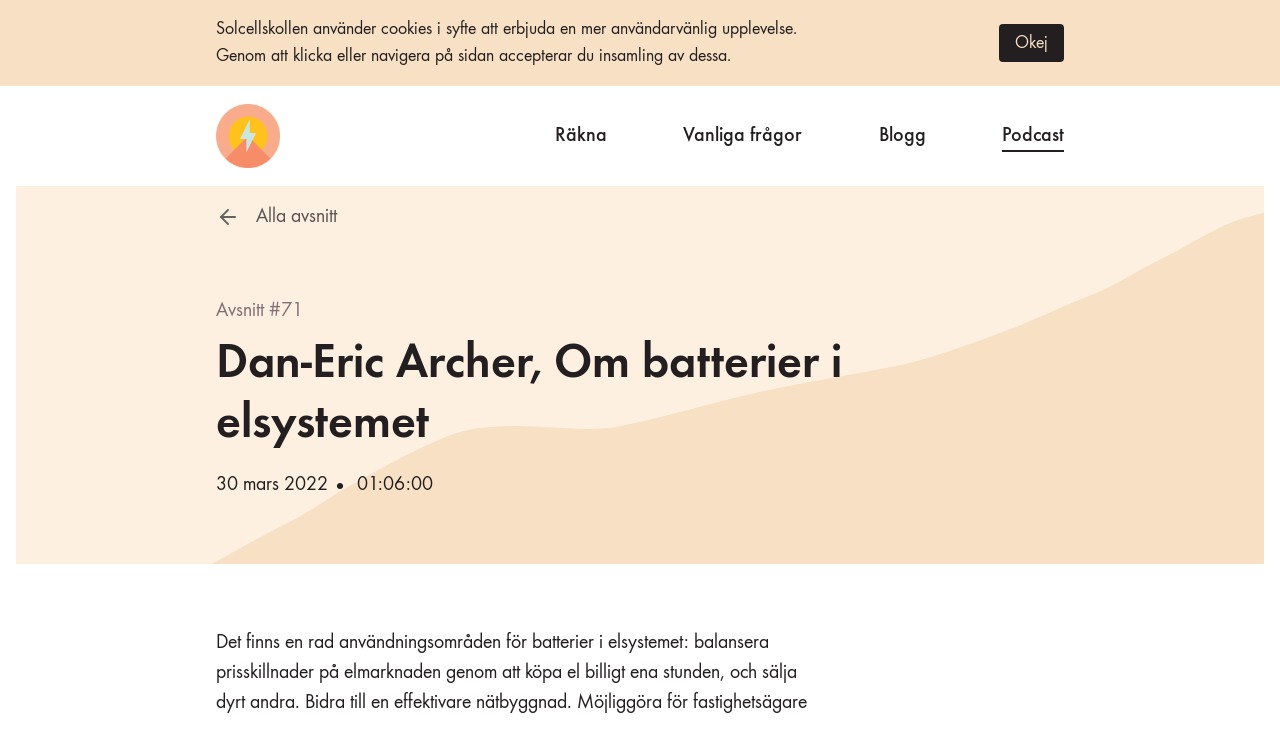

--- FILE ---
content_type: text/html; charset=utf-8
request_url: https://solcellskollen.se/podcast/dan-eric-archer-om-batterier-i-elsystemet
body_size: 3221
content:
<!doctype html>
<html lang="sv"><head><meta name="viewport" content="width=device-width,initial-scale=1">
<meta charset="utf-8">
<meta property="og:locale" content="sv_SE">
<title>Dan-Eric Archer, Om batterier i elsystemet - Solcellskollen</title>
<meta property="og:type" content="website"><meta property="og:url" content="https://solcellskollen.se/podcast/dan-eric-archer-om-batterier-i-elsystemet"><meta property="og:title" content="Dan-Eric Archer, Om batterier i elsystemet - Solcellskollen"><meta property="og:description" content="I podden dyker vi ner i samtal med entreprenörer, forskare och andra nyfikna som banar väg för framtidens energisystem. Programmet leds av Erik Wallnér från Solcellskollen."><meta property="og:image" content="https://solcellskollen.se/static/res/img/share-images/podcast-with-text.png?etag=nwnVmnff"><meta property="og:image:alt" content="Illustration av en mikrofon som det kommer ljud ifrån"><meta property="og:image:width" content="978"><meta property="og:image:height" content="512"><meta name="twitter:card" content="summary"><meta name="twitter:title" content="Dan-Eric Archer, Om batterier i elsystemet - Solcellskollen"><meta name="twitter:description" content="I podden dyker vi ner i samtal med entreprenörer, forskare och andra nyfikna som banar väg för framtidens energisystem. Programmet leds av Erik Wallnér från Solcellskollen."><meta name="twitter:image" content="https://solcellskollen.se/static/res/img/share-images/podcast-with-text-square.png?etag=qFaqyweZ"><meta name="twitter:image:alt" content="Illustration av en mikrofon som det kommer ljud ifrån"><link rel="stylesheet" href="https://solcellskollen.se/static/res/css/fonts.css?etag=SP3Lq9o1"><link rel="stylesheet" href="https://solcellskollen.se/static/res/css/base.css?etag=f-O2yH0A"><link rel="stylesheet" href="https://solcellskollen.se/static/res/css/podcast-episode.css?etag=QUeyTjSD"><style>:target{scroll-margin-top:0px}</style></head>
<body><div id="cookie-banner-container"><section id="cookie-banner"><p>Solcellskollen använder cookies i syfte att erbjuda en mer användarvänlig upplevelse. Genom att klicka eller navigera på sidan accepterar du insamling av dessa.</p>
<button id="cookie-banner-button">Okej</button>
</section>
</div>
<nav aria-label="Huvudnavigation" data-test="nav-top" id="top-nav"><ul><li><a aria-label="Startsida" href="https://solcellskollen.se/"><img width=64 height=64 alt="Solcellskollens logotyp" src=https://solcellskollen.se/static/res/img/bildlogotyp.png?etag=T3gGahvj></a>
</li>
<li class="nav-link-list-item"><ul id="top-nav-link-list"><li><a href="https://solcellskollen.se/rakna-pa-solceller">Räkna</a>
</li>
<li><a href="https://solcellskollen.se/vanliga-fragor">Vanliga frågor</a>
</li>
<li><a href="https://solcellskollen.se/blogg">Blogg</a>
</li>
<li class="active"><a href="https://solcellskollen.se/podcast">Podcast</a>
</li>
</ul>
</li>
</ul>
</nav>

<main><section id="episode-section"><div id="episode-banner"><div><a class="feed-link" href="https://solcellskollen.se/podcast"><img width="24" height="24" src="https://solcellskollen.se/static/res/img/icons/arrow_left.svg?etag=q4CnxW_L" alt="Vänsterpil" />
<span>Alla avsnitt</span>
</a>
<p class="episode-number">Avsnitt #71</p>
<h1>Dan-Eric Archer, Om batterier i elsystemet</h1>
<time>30 mars 2022</time>
<time>01:06:00</time>
</div>
</div>
<div id="episode-content"><p><p><span style="font-weight:400">Det finns en rad användningsområden för batterier i elsystemet: balansera prisskillnader på elmarknaden genom att köpa el billigt ena stunden, och sälja dyrt andra. Bidra till en effektivare nätbyggnad. Möjliggöra för fastighetsägare att lagra överskottet från sina solceller. Och hjälpa Svenska kraftnät att bibehålla frekvensen i elsystemet. Inte för inte de kallas "elsystemets schweizerkniv"!</span></p> <p><span style="font-weight:400">I vårt 71:a avsnitt får vi hjälp av Dan-Eric Archer, vd och grundare för energitjänsteleverantören</span> <a href="https://www.checkwatt.se/"><span style="font-weight:400">CheckWatt</span></a><span style="font-weight:400">, att bena ut de olika verktygen på schweizerkniven. Hur funkar de? Hur ser ekonomin ut? Kan man kan utföra flera nyttor samtidigt? Och vilka typer av projekt finns i Sverige idag? </span></p> <p><span style="font-weight:400">Allra djupast dyker vi ner i det användningsområde som Dan-Eric ser som mest intressant för batterier idag: tillhandahållande av olika typer av stödtjänster med syfte att bibehålla frekvensen i elsystemet. Vi får bl.a. hjälp att förstå vilka typer av frekvensmarknader som framförallt är aktuella för batterier och hur det praktiskt går till när dessa tjänster ska erbjudas till Svenska kraftnät. </span></p> <p><span style="font-weight:400">Avslutningsvis slår Dan-Eric ett slag för batterier som alternativ till att bygga ut elnätet. Vi får även höra om hans senaste resa till Kenya där han är med och startar upp ett installationsföretag för solceller. </span></p> <p><span style="font-weight:400">Relaterad läsning:</span> <a href="https://solcellskollen.se/blogg/ar-tiden-for-storskaliga-batterianlaggningar-kommen"> <span style="font-weight:400">Är tiden för storskaliga batterianläggningar kommen?</span></a></p></p>
</div>
<div id="episode-actions"><div><h2>Lyssna och prenumerera</h2>
<div class="listen-links"><a aria-label="Spela avsnittet i Spotify" href="https://open.spotify.com/show/7IbnPZtxydOtMRZ3u56rMc"><img width="44" height="44" src="https://solcellskollen.se/static/res/img/spotify_logo.png?etag=SWCUiYVn" alt="Spotifys logotyp" />
</a>
<a aria-label="Spela avsnittet i Google Podcasts" href="https://podcasts.google.com/feed/aHR0cHM6Ly9zb2xjZWxsc2tvbGxlbi5saWJzeW4uY29tL3Jzcw"><img width="44" height="44" src="https://solcellskollen.se/static/res/img/google_podcast_logo.png?etag=FkhxuBLM" alt="Google Podcasts logotyp" />
</a>
<a aria-label="Spela avsnittet i iTunes" href="https://podcasts.apple.com/se/podcast/solcellskollens-podcast/id1277299577"><img class="itunes-logo" width="42" height="44" src="https://solcellskollen.se/static/res/img/itunes_logo.png?etag=oiP_i-DT" alt="Itunes logotyp" />
</a>
<a class="download-link" aria-label="Ladda ner avsnittet" href="https://traffic.libsyn.com/secure/solcellskollen/dan-eric-archer-om-batterier-i-elsystemet.mp3?dest-id=566621"><img width="24" height="24" src="https://solcellskollen.se/static/res/img/icons/download.svg?etag=5JLPmmeA" alt="Ikon för nedladdning" />
<span>Ladda ner</span>
</a>
</div>
</div>
<div><h2>Feedback</h2>
<a class="review-link" href="itms://itunes.apple.com/se/podcast/solcellskollens-podcast/id1277299577"><p>Lämna gärna ett omdöme på iTunes</p>
<img width="24" height="24" src="https://solcellskollen.se/static/res/img/icons/arrow_right.svg?etag=9YVLeYAC" alt="Högerpil" />
</a>
</div>
</div>
</section>
</main>
<footer data-test="footer"><div><section class="about-section"><h3>Solcellskollen</h3>
<ul><li><a href="https://solcellskollen.se/om">Om oss</a>
</li>
<li><a href="mailto:info@solcellskollen.se">info@solcellskollen.se</a>
</li>
</ul>
</section>
<section class="read-more-section"><h3>Mer om solceller</h3>
<ul><li><a href="https://solcellskollen.se/blogg">Solcellskollens blogg</a>
</li>
<li><a href="https://solcellskollen.se/podcast">Solcellskollens podcast</a>
</li>
<li><a href="https://solcellskollen.se/vanliga-fragor">Vanliga frågor</a>
</li>
<li><a href="https://solcellskollen.se/brf/guide-solceller-for-bostadsrattsforeningar">Solceller för BRF:er</a>
</li>
</ul>
</section>
<section class="newsletter-section"><h3>Nyfiken på solceller?</h3>
<p><a href=https://solcellskollen.se/nyhetsbrev>Registrera dig gärna för vårt månadsbrev</a> med nyheter från solcellsvärlden!</p>
</section>
<section class="terms-section"><h3>Villkor</h3>
<ul><li><a href="https://solcellskollen.se/anvandarvillkor">Användarvillkor</a>
</li>
<li><a href="https://solcellskollen.se/personuppgiftspolicy">Personuppgiftspolicy</a>
</li>
</ul>
</section>
<section class="social-media-section"><h3>Sociala medier</h3>
<ul><li><a href="https://www.instagram.com/solcellskollen/">Instagram</a>
</li>
<li><a href="https://www.facebook.com/solcellskollen/">Facebook</a>
</li>
<li><a href="https://twitter.com/solcellskollen">Twitter</a>
</li>
<li><a href="https://se.linkedin.com/company/solcellskollen">LinkedIn</a>
</li>
</ul>
</section>
</div>
</footer>
<script src="https://solcellskollen.se/static/res/js/polyfill.js?etag=7EzOD8u-"></script><script>(function () {
  var cookieBanner = document.getElementById("cookie-banner")
  var button = document.getElementById("cookie-banner-button")

  button.onclick = function (e) {
    const expiryDate = new Date(new Date().setFullYear(new Date().getFullYear() + 1))
    const expiryGMT = expiryDate.toGMTString()
    const expiryISO = expiryDate.toISOString()

    document.cookie = "cookiesAccepted=true;SameSite=Strict;secure;strict;expires=" + expiryGMT
    document.cookie = "cookiesExpiresAt=" + expiryISO + ";SameSite=Strict;secure;strict;expires=" + expiryGMT
    cookieBanner.style.display = 'none';
    location.reload()
  }
})();
</script></body>
</html>


--- FILE ---
content_type: text/css
request_url: https://solcellskollen.se/static/res/css/fonts.css?etag=SP3Lq9o1
body_size: 728
content:
/**
 * @license
 * MyFonts Webfont Build ID 3551220, 2018-04-04T04:52:37-0400
 *
 * The fonts listed in this notice are subject to the End User License
 * Agreement(s) entered into by the website owner. All other parties are
 * explicitly restricted from using the Licensed Webfonts(s).
 *
 * You may obtain a valid license at the URLs below.
 *
 * Webfont: Futura-Boo by URW++
 * URL: https://www.myfonts.com/fonts/urw/futura/t-book/
 * Copyright: Copyright 2010 URW++ Design &amp; Development Hamburg
 *
 * Webfont: Futura-Med by URW++
 * URL: https://www.myfonts.com/fonts/urw/futura/t-medium/
 * Copyright: Copyright 2010 by (URW)++ Design &amp; Development GmbH
 *
 * Webfont: Futura-Dem by URW++
 * URL: https://www.myfonts.com/fonts/urw/futura/t-demi/
 * Copyright: Copyright 2010 by (URW)++ Design &amp; Development GmbH
 *
 * Webfont: Futura-BooObl by URW++
 * URL: https://www.myfonts.com/fonts/urw/futura/t-book-oblique/
 * Copyright: Copyright 2010 by (URW)++ Design &amp; Development GmbH
 *
 *
 * License: https://www.myfonts.com/viewlicense?type=web&buildid=3551220
 * Licensed pageviews: 10,000
 *
 * © 2018 MyFonts Inc
*/

/**
 * @license
 * MyFonts Webfont Build ID 3693832, 2019-01-04T08:11:47-0500
 *
 * The fonts listed in this notice are subject to the End User License
 * Agreement(s) entered into by the website owner. All other parties are
 * explicitly restricted from using the Licensed Webfonts(s).
 *
 * You may obtain a valid license at the URLs below.
 *
 * Webfont: Futura-Bol by URW
 * URL: https://www.myfonts.com/fonts/urw/futura/t-bold/
 * Copyright: Copyright 2010 by (URW)++ Design &amp; Development GmbH
 * Licensed pageviews: 10,000
 *
 *
 * License: https://www.myfonts.com/viewlicense?type=web&buildid=3693832
 *
 * © 2019 MyFonts Inc
*/


/* @import must be at top of file, otherwise CSS will not work */
@import url("//hello.myfonts.net/count/385d08");
@import url("//hello.myfonts.net/count/362ff4");

@font-face {font-family: 'Futura-Boo';src: url('webfonts/362FF4_0_0.eot');src: url('webfonts/362FF4_0_0.eot?#iefix') format('embedded-opentype'),url('webfonts/362FF4_0_0.woff2') format('woff2'),url('webfonts/362FF4_0_0.woff') format('woff'),url('webfonts/362FF4_0_0.ttf') format('truetype');}


@font-face {font-family: 'Futura-Med';src: url('webfonts/362FF4_1_0.eot');src: url('webfonts/362FF4_1_0.eot?#iefix') format('embedded-opentype'),url('webfonts/362FF4_1_0.woff2') format('woff2'),url('webfonts/362FF4_1_0.woff') format('woff'),url('webfonts/362FF4_1_0.ttf') format('truetype');}


@font-face {font-family: 'Futura-Dem';src: url('webfonts/362FF4_2_0.eot');src: url('webfonts/362FF4_2_0.eot?#iefix') format('embedded-opentype'),url('webfonts/362FF4_2_0.woff2') format('woff2'),url('webfonts/362FF4_2_0.woff') format('woff'),url('webfonts/362FF4_2_0.ttf') format('truetype');}


@font-face {font-family: 'Futura-BooObl';src: url('webfonts/362FF4_3_0.eot');src: url('webfonts/362FF4_3_0.eot?#iefix') format('embedded-opentype'),url('webfonts/362FF4_3_0.woff2') format('woff2'),url('webfonts/362FF4_3_0.woff') format('woff'),url('webfonts/362FF4_3_0.ttf') format('truetype');}

@font-face {font-family: 'Futura-Bol';src: url('webfonts/385D08_0_0.eot');src: url('webfonts/385D08_0_0.eot?#iefix') format('embedded-opentype'),url('webfonts/385D08_0_0.woff2') format('woff2'),url('webfonts/385D08_0_0.woff') format('woff'),url('webfonts/385D08_0_0.ttf') format('truetype');}


--- FILE ---
content_type: text/css
request_url: https://solcellskollen.se/static/res/css/base.css?etag=f-O2yH0A
body_size: 3835
content:
/* IE11 doesn't support CSS variables, here's an index of colors etc: */

/* black-0075: rgba(0, 0, 0, 0.075) */
/* black-025: rgba(0, 0, 0, 0.025) */
/* black-05: rgba(0, 0, 0, 0.05) */
/* black-10: rgba(0, 0, 0, 0.1) */
/* black: #231f20, */
/* container-size: 848px */
/* dark-gray: rgb(127, 112, 116) */
/* dark-green: rgb(72, 121, 98) */
/* dark-green-hover: rgb(98, 147, 126) */
/* dark-white: rgb(246, 233, 218) */
/* darker-gray: rgb(93, 82, 84) */
/* gray: #d8d4d1, */
/* green: rgb(229, 242, 239) */
/* light-gray: #f2f2f2, */
/* light-green: rgb(229, 242, 239) */
/* light-pink: #f8dbd7, */
/* near-near-white: rgb(253, 241, 226) */
/* near-white: rgb(248, 224, 197) */
/* orange: #f98d68, */
/* dark-orange: #f7561f */
/* light-red: #f8ab8a, */
/* red: #f58c68 */
/* white: rgb(255, 255, 255) */
/* yellow: rgb(255, 193, 28) */
/* demi: Futura-Dem, sans-serif */
/* bold: Futura-Bol, sans-serif */
/* book: Futura-Boo, sans-serif */
/* book-obl: Futura-BooObl, sans-serif */
/* medium: Futura-Med, sans-serif */

* {
  box-sizing: border-box;
}

/* To avoid a jumping screen when toggling modals, we always show the
 * scrollbar, regardless of the size of the page. An alternative approach is
 * described at https://aykevl.nl/2014/09/fix-jumping-scrollbar, but that
 * doesn't work with pages which use a full width image as a background (e.g.
 * /vanliga-fragor).
 */
html {
  overflow-y: scroll !important;
}

body {
  margin: 0;
  -webkit-font-smoothing: antialiased;
  -moz-osx-font-smoothing: grayscale;
  font-family: Futura-Boo, sans-serif;
  font-size: 1.125rem;
  color: #231f20;
  line-height: 1.5;
}

main {
  min-height: 100vh;
}

img {
  display: block;
  max-width: 100%;
}

/* FOOTER */
footer {
  margin: 0;
  background-color: #f2f2f2;
  text-align: center;
  padding: 4rem 1rem;
}

a {
  text-decoration: none;
  border-bottom: 1px solid currentColor;
}

a:hover {
  border-bottom: 1px solid transparent;
  transition: border-bottom .15s ease-in;
}

footer a {
  border-bottom: 2px solid transparent;
  line-height: 1;
}

footer a:hover {
  border-bottom: 2px solid #231f20;
  transition: border-color .15s ease-in;
}

footer img {
  margin: 2rem auto 0 auto;
}

footer a {
  text-decoration: none;
}

footer h3 {
  font-size: 1.125rem;
}

footer > section {
  max-width: 848px;
  margin: 0 auto;
}

footer p {
  max-width: none;
}

footer > div > * + * {
  margin-top: 2rem;
}

footer .newsletter-section a {
  text-decoration: none;
  border-bottom: 1px solid #231f20;
}

footer .newsletter-section a:hover {
  border-bottom: 1px solid transparent;
  transition: border-bottom .15s ease-in;
}

p {
  max-width: 30em;
  line-height: 1.5;
  margin: 0 0 0.5rem 0;
}

input[type="number"]::-webkit-outer-spin-button,
input[type="number"]::-webkit-inner-spin-button {
  -webkit-appearance: none;
  margin: 0;
}

input[type="number"] {
 -moz-appearance: textfield;
}

.hide {
  visibility: hidden;
}

/* NEWSLETTER FORM */
.newsletter-container {
  margin-bottom: 4rem;
}

#newsletter-form {
  scroll-margin-top: 120px;
}

#cookie-banner-container {
  background: rgb(248, 224, 197);
}

#cookie-banner {
  max-width: 848px;
  margin: 0 auto;
  padding: 1rem;
  display: flex;
  flex-direction: column;
  justify-content: center;
  align-items: center;
}

#cookie-banner button {
  border: 0;
  padding: 0.5rem 1rem;
  background: #231f20;
  color: rgb(248, 224, 197);
  border-radius: 0.25rem;
  font-family: Futura-Boo, sans-serif;
  font-size: 1rem;
}

#cookie-banner p {
  margin-bottom: 0.5rem;
  text-align: center;
  font-size: 1rem;
}

a {
  color: #231f20;
}

h1, h2, h3, h4 {
  font-weight: 400;
}

h1 {
  margin-bottom: 1rem;
  margin-top: 0rem;
  font-family: Futura-Dem, sans-serif;
  line-height: 1.25;
  max-width: 20em;
  font-size: 1.5rem;
}

h2 {
  font-family: Futura-Bol, sans-serif;
  font-size: 1.25rem;
  line-height: 1.25;
  margin-top: 0;
  margin-bottom: 2rem;
}

h3 {
  font-family: Futura-Dem, sans-serif;
  font-size: 1.25rem;
  line-height: 1.25;
  margin: 0 0 0.25rem 0;
}

h4 {
  font-size: 1.25;
  font-family: Futura-Dem, sans-serif;
  margin: 0 0 0.5rem;
  line-height: 1.25;
}

ul, ol {
  padding: 0;
  margin: 0;
  list-style-type: none;
}

em {
  font-style: normal;
  font-family: Futura-BooObl, sans-serif;
}

/* LAYOUTS */

.stack > *, .stack-large > * {
  margin-top: 0;
  margin-bottom: 0;
}

.stack > * + * {
  margin-top: 3rem;
}

.stack-large > * + * {
  margin-top: 2rem;
}

.stack-xl > * + * {
  margin-top: 4rem;
}

/* END LAYOUTS */

.content-container {
  margin-left: 1rem;
  margin-right: 1rem;
  margin-bottom: 4rem;
}

.horizontal-container {
  display: flex;
  justify-content: space-between;
  padding-top: 4rem;
}

.horizontal-container div {
  max-width: 24rem;
}

.submit-button {
  font-family: Futura-Boo, sans-serif;
  font-size: 1.125rem;
  cursor: pointer;
  border-width: 0;
  border-radius: 4px;
  padding: 0.5rem 1rem;
  color: rgb(255, 255, 255);
  background-color: #231f20;
}

.submit-button:hover {
  opacity: 0.85;
  transition: opacity .15s ease-in;
  border-bottom: 0;
}

.timestamp {
  color: rgb(127, 112, 116);
  font-size: 1rem;
}

.centered {
  max-width: 848px;
  margin: 4rem auto;
}

/* TOP NAVIGATION */
#top-nav {
  padding: 1rem 1rem 0;
  font-size: 1rem;
  position: -webkit-sticky;
  position: sticky;
  top: 0;
  background: white;
  z-index: 1;
}

#top-nav img {
  display: block;
}

#top-nav > ul {
  display: flex;
  flex-direction: column;
  align-items: center;
}

#top-nav > ul {
  display: flex;
  flex-direction: column;
  align-items: center;
}

#top-nav-link-list {
  display: flex;
  justify-content: space-between;
}

#top-nav-link-list > .active a {
  border-bottom: 2px solid #231f20;
}

.nav-link-list-item {
  margin-top: 1rem;
  width: 100%;
  padding-bottom: .125rem;
}

.nav-link-list-item a {
  font-family: Futura-Med, sans-serif;
  font-size: 1rem;
  text-decoration: none;
  border-bottom: 2px solid transparent;
  line-height: 1.15;
  padding-bottom: 0.25rem;
}

.error {
  background: #f8dbd7;
}

.error-container {
  padding: 2rem 1rem;
}

.error-container img {
  width: 8rem;
  margin: 0 auto 2rem auto;
}

.error-container h1, .error-container p {
  text-align: center;
}

.error-container p {
  max-width: 24em;
}

.markdown p {
	color: #231f20;
	font-family: Futura-Boo, sans-serif;
	font-size: 1.125rem;
	line-height: 1.5;
	margin-bottom: 2rem;
	margin-top: 0rem;
	max-width: 30em;
}

/* NEWSLETTER SIGNUP FORM */
.newsletter-banner {
  padding: 1.5rem;
  background-color: rgb(229, 242, 239);
}

.newsletter-banner > img {
  width: 50px;
  margin-bottom: 0.5rem;
}

.newsletter-form label {
  display: flex;
  align-items: center;
  padding: 0.5rem 1rem 0.5rem 1rem;
  background: rgb(248, 224, 197);
  border-top: 2px solid black;
  border-right: 2px solid black;
  border-bottom: none;
  border-left: 2px solid black;
  border-radius: 5px 5px 0 0;
  box-shadow: rgba(210, 210, 210, 0.5) 0px 3px 0px 0px inset;
  font-size: 1.125rem;
  line-height: 1;
}

.newsletter-form input {
  display: block;
  width: 100%;
  border-radius: 0 0 5px 5px;
  border-top: 2px solid black;
  border-right: 2px solid black;
  border-bottom: 2px solid black;
  border-left: 2px solid black;
  height: 36px;
  box-shadow: rgba(210, 210, 210, 0.5) 0px 3px 0px 0px inset;
  font-size: 1.125rem;
  font-family: Futura-Boo, sans-serif;
  padding-left: 0.5rem;
}

.newsletter-form button {
  margin-top: 1rem;
  display: block;
  width: 100%;
}

.newsletter-form .form-errors {
  margin-top: 1.5rem;
}

/* MARKDOWN */

.markdown {
  margin-top: 1rem;
  margin-bottom: 6rem;
}

.markdown h2 {
	color: #231f20;
	margin-bottom: 1rem;
	margin-top: 4rem;
	font-family: Futura-Bol, sans-serif;
	font-weight: 400;
	line-height: 1.25;
	font-size: 1.25rem;
}

.markdown h3 {
	font-family: Futura-Dem, sans-serif;
	font-weight: 400;
	line-height: 1.25;
	font-size: 1.125rem;
	margin-bottom: 1rem;
}

/* MARKDOWN TABLES */
.markdown h3 + table {
  margin-top: 1.5rem;
}

.markdown table {
	border-collapse: collapse;
	margin-bottom: 1rem;
	width: 100%;
}

.markdown thead, .markdown tbody {
	border-collapse: collapse;
}

.markdown tr {
	border: 1px solid #d8d4d1;
}

.markdown th {
	font-family: Futura-Med, sans-serif;
}

.markdown td, .markdown th {
	font-size: 1rem;
	line-height: 1.25;
	padding: 0.5rem;
  /* Important is required since align: middle and align:right gets applied
   * automatically, possibly by the markdown processor. */
  text-align: left !important;
	border-right: 1px solid #d8d4d1;
}

.markdown th, .markdown strong {
  font-family: Futura-Dem, sans-serif;
  font-weight: normal;
}

.markdown img {
  margin-top: 4rem;
  margin-bottom: 1rem;
}

.markdown ul {
  padding-left: 2rem;
  margin-bottom: 2rem;
}

.markdown ul > li {
  list-style-type: disc;
  margin-bottom: 0.5rem;
}

.markdown ol {
  list-style-type: decimal;
  padding: 0 0 0 2rem;
  margin: 0 0 2rem 0;
}

.markdown ol > li {
  margin-bottom: 0.5rem;
}

/* UTILITIES */
.bg-black-05 {
  background: rgba(0, 0, 0, 0.05);
}

.orange {
  color: #f98d68;
}

.tb {
  font-family: Futura-Bol, sans-serif;
}

.tm {
  font-family: Futura-Med, sans-serif;
}

.no-js-warning {
  font-family: Futura-BooObl, sans-serif;
  font-weight: 900;
  max-width: 100%;
}

.clipped-text {
  position: relative;
}

.clipped-text input {
  opacity: 0;
  position: absolute;
  pointer-events: none;
}

.clipped-text p {
  display: -webkit-box;
  -webkit-line-clamp: 5;
  -webkit-box-orient: vertical;
  overflow: hidden;
}

.review-description .clipped-text p {
  -webkit-line-clamp: 3;
}

.clipped-text input:focus ~ label {
  outline: -webkit-focus-ring-color auto 5px;
}

.clipped-text input:checked + p {
  -webkit-line-clamp: unset;
}

.clipped-text input:checked ~ label {
  display: none;
}

.clipped-text label {
  display: flex;
  align-items: center;
  cursor: pointer;
}

.clipped-text label > span {
  margin-left: 0.5rem;
  font-size: 1.125rem;
  font-family: Futura-Boo, sans-serif;
}

.clipped-text label > img {
  margin-bottom: 2px;
}

.review-text {
  margin-top: 0.5rem;
  position: relative;
}

.banner {
  background: #d8d4d1;
  text-align: center;
  margin-bottom: 4rem;
}

.banner img {
  width: 8rem;
  margin-bottom: 2rem;
}

.banner > div {
  margin: 0 auto;
  display: flex;
  flex-direction: column;
  align-items: center;
  padding: 2rem 1rem;
}

.banner :not(img) {
  order: 1;
}

/* Modal */
.circle {
  width: 36px;
  height: 36px;
  background: white;
  border-radius: 100%;
  display: flex;
  align-items: center;
  justify-content: center;
}

.circle > img {
  width: 19px;
  height: 19px;
}

.modal .circle {
  display: none;
}

.modal > button * {
  pointer-events: none;
}

.modal > button {
  padding: 0;
  border: 0;
  display: block;
  width: 100%;
  position: relative;
  pointer-events: none;
}


.modal > button:hover {
  opacity: 0.9;
  transition: opacity .15s ease-in;
}

.modal-img {
  width: 100%;
}

details summary::-webkit-details-marker {
  display: none;
}

input:focus::-moz-placeholder,
input:focus::-webkit-input-placeholder {
  color: transparent;
}

.star {
  width: 18px;
  height: 17px;
}

.stars {
  display: flex;
  align-items: center;
}

.stars > * + * {
  margin-left: 0.25rem;
}

.find-installer-ad {
  background: rgba(0, 0, 0, 0.05);
  padding: 1.5rem;
  display: flex;
  flex-direction: column;
  align-items: center;
  margin-bottom: 4rem;
}

.find-installer-ad-review {
  margin-bottom: 1rem;
}

.find-installer-ad-pitch {
  display: flex;
  flex-direction: column;
  align-items: center;
}

.find-installer-ad p {
  margin-bottom: 1rem;
}

.find-installer-ad .submit-button {
  line-height: 1.15;
}

.find-installer-ad img {
  width: 127px;
  height: 86px;
}

.find-installer-ad .stars {
  margin-top: 0.5rem;
  display: flex;
  justify-content: space-around;
}

.find-installer-ad .star {
  width: 20px;
  height: 20px;
}

@media (min-width: 30em) {
  .nav-link-list-item {
    margin-top: 0;
  }

  .markdown td, .markdown th {
    font-size: 1.125rem;
  }

  .markdown h2 {
    font-size: 1.5rem;
  }

  body {
    font-size: 1.25rem;
  }

  p {
    margin: 0 0 1rem 0;
  }

  h1 {
    font-size: 2.25rem;
    line-height: 1.15;
  }

  h2 {
    font-size: 1.5rem;
  }


  /* LAYOUTS */

  .stack-large > * + * {
    margin-top: 4rem;
  }

  /* END LAYOUTS */

  .timestamp {
    font-size: 1.125rem;
  }

  .content-container {
    max-width: 848px;
    margin: 0 auto 8rem auto;
  }

  #top-nav {
    padding: 18px 1rem;
  }

  #top-nav ul {
    flex-direction: row;
    padding: 0;
    display: flex;
    justify-content: space-between;
    align-items: center;
    list-style-type: none;
    max-width: 848px;
    margin: 0 auto;
  }

  .nav-link-list-item {
    width: 60%;
  }

  .nav-link-list-item a {
    font-size: 1.25rem;
  }

  .nav-link-list-item a:hover {
    border-bottom: 2px solid #231f20;
    transition: border-bottom .15s ease-in;
  }

  footer > div > * + * {
    margin-top: 0;
  }

  footer h3 {
    font-size: 1.25rem;
  }

  footer li {
    line-height: 1.25;
  }

  footer > div {
    display: grid;
    max-width: 848px;
    margin: 0 auto;
    grid-template-columns: 1fr 1fr 1fr;
    grid-template-rows: 1fr 1fr;
    grid-gap: 1rem 0;

    display: -ms-grid;
    -ms-grid-rows: 1fr 1fr;
    -ms-grid-columns: 1fr 1fr 1fr;
  }

  footer > div > *:nth-child(1) {
      -ms-grid-column: 1;
  }

  footer > div > *:nth-child(2) {
      -ms-grid-column: 2;
  }

  footer > div > *:nth-child(3) {
      -ms-grid-column: 3;
  }

  footer > div > *:nth-child(4) {
      -ms-grid-column: 1;
      -ms-grid-row: 2;
  }

  footer > div > *:nth-child(5) {
      -ms-grid-column: 2;
      -ms-grid-row: 2;
  }

  footer > div > *:nth-child(6) {
      -ms-grid-column: 3;
      -ms-grid-row: 2;
  }

  footer section {
    text-align: left;
    margin-left: 0;
    margin-right: 0;
  }

  footer img {
    margin-left: 0;
    margin-right: 0;
  }

  .error-container {
    display: flex;
    flex-direction: row-reverse;
    justify-content: space-between;
    align-items: center;
    margin: 0 auto;
    padding: 4rem 0 4rem 0;
    max-width: 848px;
  }

  .error-container img {
    width: 12rem;
    margin: 0;
  }

  .error-container h1, .error-container p {
    text-align: left;
  }

  .newsletter-container {
    max-width: 848px;
    margin: 0 auto;
    margin-bottom: 4rem;
  }

  .banner > div {
    max-width: 848px;
    justify-content: space-between;
    padding: 3rem 0;
    flex-direction: row;
  }

  .banner * {
    max-width: 24em;
    text-align: left;
  }

  .banner img {
    width: 12rem;
    order: 1;
  }

  .newsletter-banner {
    border-radius: 8px;
    display: flex;
    max-width: 848px;
    margin: 0 auto;
  }

  .submit-container input {
    max-width: 18rem;
    outline: none;
  }

  .submit-container input:focus {
    border-radius: 0 7px 7px 0;
    border: 2px solid rgba(0, 0, 0, 0.7);
  }

  .submit-container .success-msg {
    font-family: Futura-Med, sans-serif;
  }

  .newsletter-form input {
    border-radius: 0 5px 5px 0;
    margin-right: 1rem;
    height: 38px;
  }

  .newsletter-form > div {
    display: flex;
    margin-bottom: 0.5rem;
  }

  .newsletter-form label {
    display: inline;
    border: 2px solid black;
    border-radius: 5px 0 0 5px;
    border-right: none;
  }

  .newsletter-form button {
    margin: 0;
    display: inline-block;
    white-space: nowrap;
    text-align: center;
    width: auto;
  }

  .newsletter-banner {
    margin-bottom: 4rem;
  }

  .newsletter-banner p {
    max-width: none;
  }

  .newsletter-banner > img {
    align-self: flex-start;
    margin-right: 2rem;
    min-width: 50px;
  }

  .newsletter-form > div {
    display: flex;
  }

  .markdown p {
    font-size: 1.25rem;
  }
  .markdown h3 {
    font-size: 1.25rem;
  }

  .banner {
    margin-bottom: 8rem;
  }

  .center {
    max-width: 848px;
    margin: 0 auto;
  }

  #cookie-banner {
    display: flex;
    flex-direction: row;
    justify-content: space-between;
    align-items: center;
    padding: 1rem 0;
  }

  #cookie-banner p {
    max-width: 34em;
    margin: 0;
    text-align: left;
    font-size: 1.125rem;
  }

  #cookie-banner button {
    font-size: 1.125rem;
  }

  /* Modal */
  .reference-list .modal > button {
    pointer-events: all;
    position: relative;
    width: 339px;
    height: 226px;
  }

  .modal .circle {
    display: flex;
    position: absolute;
    bottom: 0.5rem;
    left: 0.5rem;
  }

  .modal-close-button {
    position: absolute;
    background: transparent;
    top: 0.5rem;
    padding: 0;
    border: 0;
    right: 0.5rem;
  }

  .modal-img-lg {
    width: 100%;
  }

  .reference-list .modal-img {
    width: 339px;
    height: 226px;
  }

  .modal > button {
    cursor: pointer;
    pointer-events: auto;
  }

  .find-installer-ad {
    max-width: 848px;
    margin: 0 auto 4rem;
    flex-direction: row;
    align-items: flex-start;
    padding: 2rem;
  }

  .find-installer-ad-review {
    margin: 0 2rem 0 0;
  }

  .find-installer-ad-pitch {
    align-items: flex-start;
  }
}

@media (min-width: 60em) {
  .newsletter-form input {
    min-width: 18rem;
  }

  #top-nav {
    padding: 18px 0;
  }
}


--- FILE ---
content_type: text/css
request_url: https://solcellskollen.se/static/res/css/podcast-episode.css?etag=QUeyTjSD
body_size: 857
content:
main section {
  padding-bottom: 8rem;
}

main section > div {
  padding: 0 1rem;
}

main section p {
  margin-bottom: 2rem;
}

h1 {
  margin-bottom: 0.5rem;
}

h2 {
  font-size: 1.25rem;
  margin-bottom: 1rem;
  font-family: Futura-Dem, sans-serif;
}

time {
  font-size: 1rem;
}

time:first-of-type::after {
  content: '●';
  font-size: 0.75rem;
  margin: 0 0.5rem;
}

#episode-section ul {
  padding-left: 1rem;
}

#episode-section ul li {
  max-width: 30em;
  list-style-type: disc;
}

#episode-section ul > * + * {
  margin-top: .5rem;
}

#episode-banner > div, #episode-content, #episode-actions {
  max-width: 848px;
  margin: 0 auto;
}

#episode-banner {
  background-image: url('/static/res/img/bg_beige_small.svg');
  background-size: cover;
  background-repeat: no-repeat;
  background-position: center top;
  margin-bottom: 2rem;
  padding: 1rem 1rem 2rem 1rem;
}

#episode-banner p {
  margin-bottom: 0.5rem;
}

#episode-content > * + * {
  margin: 0 auto 2rem 0;
}

#episode-actions {
  margin-top: 4rem;
}

.listen-links  img {
  width: 2rem;
  height: 2rem;
}

.listen-links .itunes-logo {
  width: 31px;
  height: 2rem;
}

.episode-number {
  font-size: 1rem;
  color: rgb(127, 112, 116);
}

.feed-link {
  display: inline-flex;
  align-items: center;
  color: rgb(93, 82, 84);
  margin-bottom: 2rem;
  border-bottom: 0;
}

.feed-link:hover {
  border-bottom: 0;
}

.feed-link > img {
  width: 1.5rem;
  height: 1.5rem;
  margin: 0 1rem 0 0;
}

.feed-link > span {
  font-size: 1rem;
}

.listen-links {
  display: flex;
  align-items: center;
  margin-bottom: 3rem;
}

.listen-links a {
  border-bottom: 0;
}

.listen-links > * + * {
  margin-left: 22px;
}

.download-link {
  display: flex;
  align-items: center;
  background: #231f20;
  color: white;
  border-radius: 0.25rem;
  padding: 0.5rem;
}

.download-link > img {
  width: 1.5rem;
  height: 1.5rem;
  margin-right: 0.5rem;
}

.review-link {
  display: inline-flex;
  align-items: center;
  border-bottom: 0;
}

.review-link:hover {
  border-bottom: 0;
}

.review-link > p {
  color: rgb(72, 121, 98);
  margin-right: 1rem;
  margin-bottom: 0;
}

.review-link > img {
  height: 1.5rem;
  width: 1.5rem;
}

.error-msg {
  padding-top: 2rem;
}

.error-msg p {
  text-align: center;
}

@media(min-width: 30em) {
  h1 {
    font-size: 3rem;
    margin-bottom: 1rem;
    line-height: 1.25;
    max-width: 15em;
  }

  h2 {
    font-size: 1.5rem;
  }

  main section {
    padding: 0 1rem 8rem 1rem;
  }

  main section > div {
    padding: 0;
  }

  time {
    font-size: 1.25rem;
  }

  #episode-banner {
    padding: 1rem 1rem 4rem;
    margin-bottom: 4rem;
  }

  .listen-links  img {
    width: 44px;
    height: 44px;
  }

  .listen-links .itunes-logo {
    width: 42px;
    height: 44px;
  }

  .episode-number {
    font-size: 1.25rem;
  }

  .feed-link {
    margin-bottom: 4rem;
  }

  .feed-link > span {
    font-size: 1.25rem;
  }

  .download-link {
    padding: 0.75rem 1rem;
  }

  .download-link:hover {
    opacity: 0.95;
    transition: opacity .15s ease-in;
  }

  .download-link > img {
    margin-right: 1rem;
    width: 1.5rem;
    height: 1.5rem;
  }

  .error-msg {
    padding-top: 4rem;
    margin: 0 auto;
    max-width: 848px;
  }
}

@media(min-width: 60em) {
  #episode-banner {
    padding: 1rem 0 4rem 0;
  }
}


--- FILE ---
content_type: image/svg+xml
request_url: https://solcellskollen.se/static/res/img/bg_beige_small.svg
body_size: 945
content:
<svg width="1222" height="368" viewBox="0 0 1222 368" fill="none" xmlns="http://www.w3.org/2000/svg">
<mask id="mask0" mask-type="alpha" maskUnits="userSpaceOnUse" x="0" y="0" width="1222" height="368">
<rect width="1222" height="368" fill="#F8E0C5"/>
</mask>
<g mask="url(#mask0)">
<rect width="1222" height="368" fill="#FDF0E0"/>
<path d="M1568.58 13.4171C1483.31 10.6929 1397.61 7.10828 1312 12.5924C1276.32 14.878 1233.11 20.9274 1199.95 30.9218C1172.17 39.2955 1148.96 55.9933 1124.44 67.8326C1096.91 81.1262 1075.04 96.8185 1044.87 108.384C1019.48 118.118 996.916 130.002 971.14 139.403C931.993 153.68 896.745 168.132 852.916 176.772C810.057 185.22 766.625 191.906 724.178 201.324C679.941 211.139 637.65 224.676 593.067 233.733C560.651 240.318 521.826 233.039 488.395 233.655C465.168 234.082 443.45 235.56 423.36 243.729C389.189 257.625 361.302 274.144 330.296 290.801C309.163 302.154 291.77 316.107 270.094 326.799C236.421 343.41 205.981 362.23 172.758 379.092C126.835 402.398 77.2237 416.206 23.1668 430.753C-2.75003 437.727 -35.4296 444.498 -57.2316 456.211C-67.7655 461.87 -76.2287 468.701 -85.9658 474.847C-96.666 481.601 -91.4942 481.285 -78.4786 486.182C13.0343 520.615 119.911 538.025 226.623 547.699C308.575 555.128 390.714 560.382 472.002 570.088C535.064 577.618 597.707 586.156 661.711 590.848C748.223 597.19 837.195 596.478 924.418 594.147C1043.33 590.97 1163.9 584.525 1280.93 568.44C1362.32 557.254 1449.73 541.909 1514.26 506.988C1603.03 458.949 1655.71 397.382 1690.03 329.65C1709.29 291.627 1741.55 245.324 1722.91 205.668C1707.68 173.253 1681.22 147.875 1654.37 119.081C1636.87 100.307 1614.47 81.4499 1602.27 60.9597C1599.31 55.9783 1597.85 45.6916 1590.25 42.644C1585.05 40.5591 1582.48 32.5813 1581.94 29.1024C1581.18 24.2637 1579.62 17.4965 1574.56 13.6067C1573.59 12.8607 1572.49 12.2205 1571.24 11.72C1564.03 8.82701 1565.6 10.7323 1568.58 13.4171Z" fill="#F8E0C5"/>
</g>
</svg>


--- FILE ---
content_type: image/svg+xml
request_url: https://solcellskollen.se/static/res/img/icons/arrow_left.svg?etag=q4CnxW_L
body_size: 96
content:
<svg width="24" height="24" viewBox="0 0 24 24" fill="none" xmlns="http://www.w3.org/2000/svg">
<path d="M19 12L5 12" stroke="#656263" stroke-width="2" stroke-linecap="round" stroke-linejoin="round"/>
<path d="M12 19L5 12L12 5" stroke="#656263" stroke-width="2" stroke-linecap="round" stroke-linejoin="round"/>
</svg>


--- FILE ---
content_type: image/svg+xml
request_url: https://solcellskollen.se/static/res/img/icons/download.svg?etag=5JLPmmeA
body_size: 173
content:
<svg width="24" height="24" viewBox="0 0 24 24" fill="none" xmlns="http://www.w3.org/2000/svg">
<path d="M21 15V19C21 19.5304 20.7893 20.0391 20.4142 20.4142C20.0391 20.7893 19.5304 21 19 21H5C4.46957 21 3.96086 20.7893 3.58579 20.4142C3.21071 20.0391 3 19.5304 3 19V15" stroke="white" stroke-width="2" stroke-linecap="round" stroke-linejoin="round"/>
<path d="M7 10L12 15L17 10" stroke="white" stroke-width="2" stroke-linecap="round" stroke-linejoin="round"/>
<path d="M12 15V3" stroke="white" stroke-width="2" stroke-linecap="round" stroke-linejoin="round"/>
</svg>


--- FILE ---
content_type: application/javascript
request_url: https://solcellskollen.se/static/res/js/polyfill.js?etag=7EzOD8u-
body_size: 450
content:
// classList.forEach
if (window.NodeList && !NodeList.prototype.forEach) {
   NodeList.prototype.forEach = Array.prototype.forEach;
}

// classList.after
// from: https://github.com/jserz/js_piece/blob/master/DOM/ChildNode/after()/after().md
(function (arr) {
  arr.forEach(function (item) {
    if (item.hasOwnProperty('after')) {
      return;
    }
    Object.defineProperty(item, 'after', {
      configurable: true,
      enumerable: true,
      writable: true,
      value: function after() {
        var argArr = Array.prototype.slice.call(arguments),
          docFrag = document.createDocumentFragment();

        argArr.forEach(function (argItem) {
          var isNode = argItem instanceof Node;
          docFrag.appendChild(isNode ? argItem : document.createTextNode(String(argItem)));
        });

        this.parentNode.insertBefore(docFrag, this.nextSibling);
      }
    });
  });
})([Element.prototype, CharacterData.prototype, DocumentType.prototype]);


DOMTokenList.prototype.replace = function (a, b) {
    if (this.contains(a)) {
        this.add(b);
        this.remove(a);
        return true;
    }
    return false;
}


--- FILE ---
content_type: image/svg+xml
request_url: https://solcellskollen.se/static/res/img/icons/arrow_right.svg?etag=9YVLeYAC
body_size: 104
content:
<svg width="25" height="24" viewBox="0 0 25 24" fill="none" xmlns="http://www.w3.org/2000/svg">
<path d="M5.5 12H19.5" stroke="#487962" stroke-width="2" stroke-linecap="round" stroke-linejoin="round"/>
<path d="M12.5 5L19.5 12L12.5 19" stroke="#487962" stroke-width="2" stroke-linecap="round" stroke-linejoin="round"/>
</svg>
